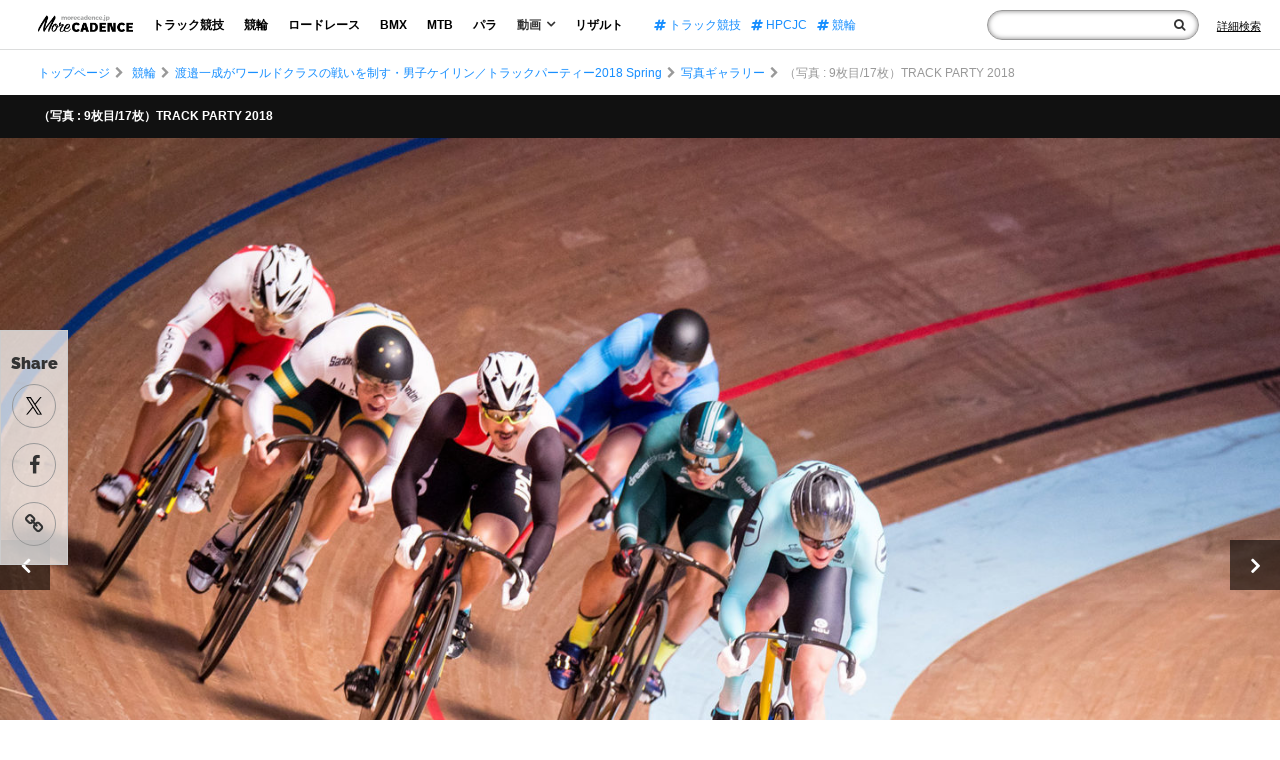

--- FILE ---
content_type: text/html; charset=UTF-8
request_url: https://morecadence.jp/keirin/12804/attachment/13284
body_size: 14037
content:
<!doctype html>
<html lang="ja">
<head>
<link rel="preconnect" href="https://www.googletagmanager.com">
<link rel="preconnect" href="https://www.google-analytics.com">
<link rel="preconnect" href="https://fonts.gstatic.com">
<link rel="preconnect" href="https://fonts.googleapis.com">
<link rel="preload" as="font" type="font/woff2" href="https://morecadence.jp/wp-content/themes/morecadence2020/assets/fonts/fontawesome-webfont.woff2?v=4.7.0" crossorigin="anonymous">

<!-- Google Tag Manager -->
<script>(function(w,d,s,l,i){w[l]=w[l]||[];w[l].push({'gtm.start':
new Date().getTime(),event:'gtm.js'});var f=d.getElementsByTagName(s)[0],
j=d.createElement(s),dl=l!='dataLayer'?'&l='+l:'';j.async=true;j.src=
'https://www.googletagmanager.com/gtm.js?id='+i+dl;f.parentNode.insertBefore(j,f);
})(window,document,'script','dataLayer','GTM-TC6D726');</script>
<meta charset="UTF-8">
<meta name="viewport" content="width=device-width, initial-scale=1">
<meta name="sitelock-site-verification" content="5219" />
<link rel="profile" href="http://gmpg.org/xfn/11">
<script type="application/ld+json">
    {
        "@context": "https://schema.org",
        "@type": "WebSite",
        "name": "サイト内検索",
        "url": "https://morecadence.jp/",
        "potentialAction": {
            "@type": "SearchAction",
            "target": "https://morecadence.jp/?s={search_term_string}",
            "query-input": "required name=search_term_string"
        }
    }
</script>
<meta name="format-detection" content="telephone=no">
    
<style>article,body,div,figure,form,h1,header,html,i,iframe,img,li,nav,p,span,ul{margin:0;padding:0;border:0;outline:0;font-size:100%;vertical-align:baseline;background:transparent;font-weight:normal;list-style-type:none}body{line-height:1}main{display:block}*,:after,:before{-webkit-box-sizing:inherit;box-sizing:inherit;border-style:solid;border-width:0}*{font-size:inherit;line-height:inherit;margin:0;padding:0}:after,:before{text-decoration:inherit;vertical-align:inherit}a{text-decoration:none}iframe,img{vertical-align:middle}button,input{background-color:transparent;color:inherit;font-family:inherit;font-style:inherit;font-weight:inherit;min-height:1.5em}nav ul{list-style:none}html{font-size:62.5%;height:100%}body{color:#333;font-family:"Hiragino Kaku Gothic Pro","ヒラギノ角ゴ Pro W3",Meiryo,"メイリオ","ＭＳ Ｐゴシック",Helvetica,Sans-Serif;font-size:1.4rem;max-height:999999px;line-height:1.6;-webkit-text-size-adjust:100%;height:100%;margin-top:50px}*{-webkit-box-sizing:border-box;box-sizing:border-box}a{color:#000;text-decoration:none}img{width:100%;height:auto}h1{font-size:28px}p{margin:15px 0}*>p:first-child{margin-top:0}*>p:last-child{margin-bottom:0}h1{color:#696969;font-weight:400;margin:30px 0}button,input{border:none;border-radius:0}.cf:after{content:"";clear:both;display:block}@media only screen and (max-width:736px){.wrapper{width:100%;overflow:hidden}}.headWrap{position:fixed;z-index:99;width:100%;top:0;height:50px;background:rgba(255,255,255,0.72);border-bottom:1px solid #dcdddd;padding:0 1.5% 0 3%}.headWrap .headBlock{max-width:none;margin:0 auto;display:-webkit-box;display:-ms-flexbox;display:flex;-webkit-box-align:center;-ms-flex-align:center;align-items:center;height:50px}.headWrap .headBlock .logo{max-width:95px;margin:-5px 44px 0 0;font-size:14px}.headWrap .headBlock .globalNav{display:-webkit-box;display:-ms-flexbox;display:flex}.headWrap .headBlock .globalNav ul{display:-webkit-box;display:-ms-flexbox;display:flex;-webkit-box-align:center;-ms-flex-align:center;align-items:center}.headWrap .headBlock .globalNav li{line-height:1;font-size:1.2rem}.headWrap .headBlock .globalNav .nav li{margin-right:14px}.headWrap .headBlock .globalNav .nav li a,.headWrap .headBlock .globalNav .nav li p{font-weight:bold;display:block;padding:4px 5px;margin:0}.headWrap .headBlock .globalNav .nav li p i{margin-left:5px;font-size:1.4rem;font-weight:bold;line-height:0.6}.headWrap .headBlock .globalNav .subMenu{display:block;position:absolute;z-index:2;text-align:center;background:#fff;margin:8px 0 0 -32px;-webkit-box-shadow:0px 0px 13px -6px rgba(0,0,0,0.6);box-shadow:0px 0px 13px -6px rgba(0,0,0,0.6);display:none}.headWrap .headBlock .globalNav .nav .subMenu li{margin-right:0}.headWrap .headBlock .globalNav .nav .subMenu li a{font-weight:bold;display:block;padding:10px 20px}.headWrap .headBlock .globalNav .tag{margin:0 0 0 26px}.headWrap .headBlock .globalNav .tag li{margin-right:12px}.headWrap .headBlock .globalNav .tag li:last-child{margin-right:0}.headWrap .headBlock .globalNav .tag li a{color:#188fff}.headWrap .headBlock .globalNav .close{display:none}.headWrap .headBlock .globalNav .sns{display:none}.headWrap .headBlock .globalNav .metaWrap{display:none}.headWrap .headBlock .form{margin:0 0 0 auto;min-width:0;max-width:none;display:-webkit-box;display:-ms-flexbox;display:flex;-webkit-box-align:center;-ms-flex-align:center;align-items:center}.headWrap .headBlock .form .inner{display:-webkit-box;display:-ms-flexbox;display:flex}.headWrap .headBlock .form form{position:relative}.headWrap .headBlock .form input{border:1px solid #999;border-radius:30px;-webkit-box-shadow:inset 0px 0px 5px 0px rgba(6,0,1,0.5);box-shadow:inset 0px 0px 5px 0px rgba(6,0,1,0.5);width:100%;padding:3px 30px 3px 10px;background:#fff}.headWrap .headBlock .form .spTrigger{display:none}.headWrap .headBlock .form .spTag{display:none}.headWrap .headBlock .form button{position:absolute;right:14px;top:0;font-size:1.2rem;display:-webkit-box;display:-ms-flexbox;display:flex;height:100%;-webkit-box-align:center;-ms-flex-align:center;align-items:center}.headWrap .formLink{margin:0 0 0 18px;line-height:1}.headWrap .formLink a{font-size:1.1rem;text-decoration:underline}.headWrap .formLink i{display:none}@media only screen and (max-width:1330px){.headWrap .headBlock .logo{margin:-5px 14px 0 0}.headWrap .headBlock .globalNav .nav li{margin-right:10px}.headWrap .headBlock .globalNav .tag{margin:0 0 0 16px}.headWrap .headBlock .globalNav .tag li{margin-right:10px}}@media only screen and (max-width:1230px){.headWrap{padding:0 1.5% 0 2%}.headWrap .headBlock .globalNav li{font-size:1.1rem}.headWrap .headBlock .globalNav .nav li{margin-right:5px}.headWrap .headBlock .globalNav .tag li{margin-right:5px}.headWrap .headBlock .globalNav .tag li:last-child{display:none}}@media only screen and (max-width:1050px){.headWrap .headBlock .globalNav .tag li:nth-child(2){display:none}}@media only screen and (max-width:950px){.headWrap .headBlock .globalNav .tag li{display:none}}@media only screen and (max-width:860px){.headWrap .headBlock .logo{max-width:90px;margin:-5px 14px 0 0}.headWrap .headBlock .globalNav li{font-size:1rem}.headWrap .headBlock .globalNav .tag{margin:0 0 0 10px}.headWrap .headBlock .form{position:relative;max-width:190px;min-width:0}}@media only screen and (max-width:736px){.headWrap{padding:0}.headWrap .menuTrigger{position:absolute;top:0;left:21px;width:23px;height:50px;margin-right:0!important;z-index:997;display:block;margin:0}.headWrap .menuTrigger span{position:absolute;left:0;right:0;margin:auto;height:3px;background:#111;width:100%}.headWrap .menuTrigger span:first-of-type{top:14px}.headWrap .menuTrigger span:nth-of-type(2){top:22px}.headWrap .menuTrigger span:nth-of-type(3){bottom:16px}.headWrap .headBlock{height:100%;display:block}.headWrap .headBlock .logo{max-width:116px;margin:0 auto;position:relative;display:-webkit-box;display:-ms-flexbox;display:flex;-webkit-box-align:center;-ms-flex-align:center;align-items:center;height:100%}.headWrap .headBlock .globalNav{-webkit-transform:translate(-100%);-ms-transform:translate(-100%);transform:translate(-100%);display:block;position:fixed;padding:0;top:0;height:100%;overflow:auto;background-image:-webkit-linear-gradient(0deg,rgb(79,95,151) 0%,rgb(108,108,108) 0%,rgb(24,143,255) 0%,rgb(16,110,199) 37%,rgb(7,77,143) 100%);z-index:998;width:100%;padding:70px 11% 20px}.headWrap .headBlock .globalNav .close{position:absolute;top:0;right:10px;width:23px;height:50px;margin-right:0!important;z-index:997;display:block;margin:0}.headWrap .globalNav .close span{position:absolute;left:0;right:0;margin:auto;height:3px;background:#fff;width:100%}.headWrap .globalNav .close span:first-of-type{top:14px;-webkit-transform:translateY(8px) rotate(-45deg);-ms-transform:translateY(8px) rotate(-45deg);transform:translateY(8px) rotate(-45deg)}.headWrap .globalNav .close span:nth-of-type(2){bottom:16px;-webkit-transform:translateY(-9px) rotate(45deg);-ms-transform:translateY(-9px) rotate(45deg);transform:translateY(-9px) rotate(45deg)}.headWrap .headBlock .globalNav ul{display:block}.headWrap .headBlock .globalNav li{line-height:1;font-size:5.3vw}.headWrap .headBlock .globalNav .nav li{margin:0 0 40px}.headWrap .headBlock .globalNav .nav li a,.headWrap .headBlock .globalNav .nav li p{padding:0;color:#fff}.headWrap .headBlock .globalNav .nav li p i{font-size:5.3vw;line-height:1}.headWrap .headBlock .globalNav .subMenu{position:relative;text-align:left;background:none;margin:20px 0 0 8%;-webkit-box-shadow:none;box-shadow:none}.headWrap .headBlock .globalNav .nav .subMenu li{margin:0 0 20px;font-size:4.5vw}.headWrap .headBlock .globalNav .nav .subMenu li a{padding:0}.headWrap .headBlock .globalNav .tag{display:none}.headWrap .headBlock .globalNav .sns{display:block}.headWrap .headBlock .globalNav .sns li{display:block;font-size:3.2vw;margin-bottom:40px}.headWrap .headBlock .globalNav .sns li i{font-size:5.3vw;vertical-align:middle;margin-right:16px}.headWrap .headBlock .globalNav .sns li a{color:#fff}.headWrap .headBlock .globalNav .metaWrap{display:block}.headWrap .headBlock .globalNav .metaWrap .logo{width:40%;max-width:100%;margin:46px auto 8px}.headWrap .headBlock .globalNav .metaWrap ul{display:-webkit-box;display:-ms-flexbox;display:flex;-webkit-box-pack:center;-ms-flex-pack:center;justify-content:center}.headWrap .headBlock .globalNav .metaWrap li a{color:#fff;font-size:2.5vw;margin:0 10px}.headWrap .headBlock .form{margin:0;display:-webkit-box;display:-ms-flexbox;display:flex;-webkit-box-pack:center;-ms-flex-pack:center;justify-content:center;-webkit-box-align:center;-ms-flex-align:center;align-items:center;position:absolute;z-index:997;top:0;right:0;max-width:100%;width:50px;height:50px}.headWrap .headBlock .form .inner{display:none}.headWrap .formLink{margin:0}.headWrap .formLink span{display:none}.headWrap .formLink i{font-size:2.4rem;display:block}.headWrap .formLink a{text-decoration:none}.headWrap .headBlock .form form{position:initial}.headWrap .headBlock .form input{display:none;border-radius:6px;-webkit-box-shadow:none;box-shadow:none;padding:12px 11% 12px 3%;width:92%;margin:0 auto}.headWrap .headBlock .form .spTrigger{display:block;position:absolute;width:50px;height:50px;right:0;top:0;margin:0}.headWrap .headBlock .form button{position:absolute;width:50px;height:50px;right:0;top:0;font-size:2.1rem;display:block}}.breadcrumbs{padding:0 3%;width:100%;overflow:hidden;position:relative}.breadcrumbs:after{content:"";position:absolute;right:0;top:0;width:40px;height:100%;background:-webkit-gradient(linear,left top,right top,from(rgba(255,255,255,0)),color-stop(50%,rgba(255,255,255,1)),to(rgba(255,255,255,1)));background:-o-linear-gradient(left,rgba(255,255,255,0) 0%,rgba(255,255,255,1) 50%,rgba(255,255,255,1) 100%);background:linear-gradient(to right,rgba(255,255,255,0) 0%,rgba(255,255,255,1) 50%,rgba(255,255,255,1) 100%);filter:progid:DXImageTransform.Microsoft.gradient(startColorstr='#00ffffff',endColorstr='#ffffff',GradientType=1)}.breadcrumbs ul{display:-webkit-inline-box;display:-ms-inline-flexbox;display:inline-flex;-ms-flex-wrap:wrap;flex-wrap:wrap;max-width:1300px;margin:0 auto;padding-top:14px}.breadcrumbs li{font-size:1.2rem;color:#999;white-space:nowrap}.breadcrumbs li:before{content:"\f054";font-family:FontAwesome;margin:0 5px}.breadcrumbs li:first-child:before{display:none}.breadcrumbs li a{color:#188fff}@media only screen and (max-width:736px){.breadcrumbs{padding:0 4%}.breadcrumbs li{font-size:2.5vw}}.mainContents{margin:0 3% 6px}@media only screen and (max-width:736px){.mainContents{margin:0 0 24px}}.mainContents.attachmentSingle{margin:12px 0 80px;background:#111}.attachmentSingle .topText{padding:12px 3%}.attachmentSingle .topText h1{max-width:1300px;margin:0 auto;font-size:1.2rem;color:#fff;font-weight:bold}.attachmentSingle .singleMainPhoto{position:relative}@media only screen and (max-width:736px){.mainContents.attachmentSingle{margin:12px 0 52px}.attachmentSingle .topText{padding:6px 4%}.attachmentSingle .topText h1{font-size:2.5vw}}.stickyArea .breadcrumbs{position:relative;margin-top:-235px}.sideSnswrap{position:sticky;top:330px;width:68px;border:1px solid #ccc;background:rgba(255,255,255,0.72);z-index:98;padding:20px 0 2px;height:235px}.sideSnswrap p{font-family:'Raleway',sans-serif;font-weight:900;font-size:1.6rem;text-align:center;margin:0;padding-bottom:8px}.sideSnswrap li{text-align:center}.sideSnswrap li a{display:-webkit-box;display:-ms-flexbox;display:flex;-webkit-box-align:center;-ms-flex-align:center;align-items:center;-webkit-box-pack:center;-ms-flex-pack:center;justify-content:center;font-size:2rem;width:44px;height:44px;border-radius:50%;color:#333;border:1px solid #999;margin:0 auto 15px}@media only screen and (max-width:736px){.stickyArea .breadcrumbs{margin-top:0}.sideSnswrap{display:none}}</style>
<link rel="stylesheet" href="https://morecadence.jp/wp-content/themes/morecadence2020/assets/css/style.min.css?202506181900">
<link rel="stylesheet" href="https://morecadence.jp/wp-content/themes/morecadence2020/assets/css/font-awesome.min.css" media="print" onload="this.media='all'">
	<style>img:is([sizes="auto" i], [sizes^="auto," i]) { contain-intrinsic-size: 3000px 1500px }</style>
	
		<!-- All in One SEO 4.7.8 - aioseo.com -->
		<title>（写真 : 9枚目/17枚）TRACK PARTY 2018 | More CADENCE - 自転車トラック競技/ロードレース/競輪ニュース</title>
	<meta name="robots" content="max-snippet:-1, max-image-preview:large, max-video-preview:-1" />
	<meta name="author" content="mochizuki"/>
	<meta name="google-site-verification" content="PFENPLrj106SwEqm41VV_7QRWmCg1cDMb7kfBtbSZbs" />
	<link rel="canonical" href="https://morecadence.jp/keirin/12804/attachment/13284" />
	<meta name="generator" content="All in One SEO (AIOSEO) 4.7.8" />
		<meta property="og:locale" content="ja_JP" />
		<meta property="og:site_name" content="More CADENCE - 自転車トラック競技/ロードレース/競輪ニュース" />
		<meta property="og:type" content="article" />
		<meta property="og:title" content="（写真 : 9枚目/17枚）TRACK PARTY 2018 | More CADENCE - 自転車トラック競技/ロードレース/競輪ニュース" />
		<meta property="og:url" content="https://morecadence.jp/keirin/12804/attachment/13284" />
		<meta property="fb:app_id" content="1349941415392279" />
		<meta property="og:image" content="https://morecadence.jp/wp-content/uploads/2018/05/5809.jpg" />
		<meta property="og:image:secure_url" content="https://morecadence.jp/wp-content/uploads/2018/05/5809.jpg" />
		<meta property="article:published_time" content="2018-05-12T15:45:33+00:00" />
		<meta property="article:modified_time" content="2018-06-22T07:15:55+00:00" />
		<meta name="twitter:card" content="summary_large_image" />
		<meta name="twitter:site" content="@MoreCadence" />
		<meta name="twitter:title" content="（写真 : 9枚目/17枚）TRACK PARTY 2018 | More CADENCE - 自転車トラック競技/ロードレース/競輪ニュース" />
		<meta name="twitter:creator" content="@MoreCadence" />
		<meta name="twitter:image" content="https://morecadence.jp/wp-content/uploads/2018/05/5809.jpg" />
		<meta name="google" content="nositelinkssearchbox" />
		<!-- All in One SEO -->

<link rel='dns-prefetch' href='//stats.wp.com' />
<link rel='preconnect' href='//c0.wp.com' />
<style id='jetpack-sharing-buttons-style-inline-css'>
.jetpack-sharing-buttons__services-list{display:flex;flex-direction:row;flex-wrap:wrap;gap:0;list-style-type:none;margin:5px;padding:0}.jetpack-sharing-buttons__services-list.has-small-icon-size{font-size:12px}.jetpack-sharing-buttons__services-list.has-normal-icon-size{font-size:16px}.jetpack-sharing-buttons__services-list.has-large-icon-size{font-size:24px}.jetpack-sharing-buttons__services-list.has-huge-icon-size{font-size:36px}@media print{.jetpack-sharing-buttons__services-list{display:none!important}}.editor-styles-wrapper .wp-block-jetpack-sharing-buttons{gap:0;padding-inline-start:0}ul.jetpack-sharing-buttons__services-list.has-background{padding:1.25em 2.375em}
</style>
<style id='global-styles-inline-css'>
:root{--wp--preset--aspect-ratio--square: 1;--wp--preset--aspect-ratio--4-3: 4/3;--wp--preset--aspect-ratio--3-4: 3/4;--wp--preset--aspect-ratio--3-2: 3/2;--wp--preset--aspect-ratio--2-3: 2/3;--wp--preset--aspect-ratio--16-9: 16/9;--wp--preset--aspect-ratio--9-16: 9/16;--wp--preset--color--black: #000000;--wp--preset--color--cyan-bluish-gray: #abb8c3;--wp--preset--color--white: #ffffff;--wp--preset--color--pale-pink: #f78da7;--wp--preset--color--vivid-red: #cf2e2e;--wp--preset--color--luminous-vivid-orange: #ff6900;--wp--preset--color--luminous-vivid-amber: #fcb900;--wp--preset--color--light-green-cyan: #7bdcb5;--wp--preset--color--vivid-green-cyan: #00d084;--wp--preset--color--pale-cyan-blue: #8ed1fc;--wp--preset--color--vivid-cyan-blue: #0693e3;--wp--preset--color--vivid-purple: #9b51e0;--wp--preset--gradient--vivid-cyan-blue-to-vivid-purple: linear-gradient(135deg,rgba(6,147,227,1) 0%,rgb(155,81,224) 100%);--wp--preset--gradient--light-green-cyan-to-vivid-green-cyan: linear-gradient(135deg,rgb(122,220,180) 0%,rgb(0,208,130) 100%);--wp--preset--gradient--luminous-vivid-amber-to-luminous-vivid-orange: linear-gradient(135deg,rgba(252,185,0,1) 0%,rgba(255,105,0,1) 100%);--wp--preset--gradient--luminous-vivid-orange-to-vivid-red: linear-gradient(135deg,rgba(255,105,0,1) 0%,rgb(207,46,46) 100%);--wp--preset--gradient--very-light-gray-to-cyan-bluish-gray: linear-gradient(135deg,rgb(238,238,238) 0%,rgb(169,184,195) 100%);--wp--preset--gradient--cool-to-warm-spectrum: linear-gradient(135deg,rgb(74,234,220) 0%,rgb(151,120,209) 20%,rgb(207,42,186) 40%,rgb(238,44,130) 60%,rgb(251,105,98) 80%,rgb(254,248,76) 100%);--wp--preset--gradient--blush-light-purple: linear-gradient(135deg,rgb(255,206,236) 0%,rgb(152,150,240) 100%);--wp--preset--gradient--blush-bordeaux: linear-gradient(135deg,rgb(254,205,165) 0%,rgb(254,45,45) 50%,rgb(107,0,62) 100%);--wp--preset--gradient--luminous-dusk: linear-gradient(135deg,rgb(255,203,112) 0%,rgb(199,81,192) 50%,rgb(65,88,208) 100%);--wp--preset--gradient--pale-ocean: linear-gradient(135deg,rgb(255,245,203) 0%,rgb(182,227,212) 50%,rgb(51,167,181) 100%);--wp--preset--gradient--electric-grass: linear-gradient(135deg,rgb(202,248,128) 0%,rgb(113,206,126) 100%);--wp--preset--gradient--midnight: linear-gradient(135deg,rgb(2,3,129) 0%,rgb(40,116,252) 100%);--wp--preset--font-size--small: 13px;--wp--preset--font-size--medium: 20px;--wp--preset--font-size--large: 36px;--wp--preset--font-size--x-large: 42px;--wp--preset--spacing--20: 0.44rem;--wp--preset--spacing--30: 0.67rem;--wp--preset--spacing--40: 1rem;--wp--preset--spacing--50: 1.5rem;--wp--preset--spacing--60: 2.25rem;--wp--preset--spacing--70: 3.38rem;--wp--preset--spacing--80: 5.06rem;--wp--preset--shadow--natural: 6px 6px 9px rgba(0, 0, 0, 0.2);--wp--preset--shadow--deep: 12px 12px 50px rgba(0, 0, 0, 0.4);--wp--preset--shadow--sharp: 6px 6px 0px rgba(0, 0, 0, 0.2);--wp--preset--shadow--outlined: 6px 6px 0px -3px rgba(255, 255, 255, 1), 6px 6px rgba(0, 0, 0, 1);--wp--preset--shadow--crisp: 6px 6px 0px rgba(0, 0, 0, 1);}:where(.is-layout-flex){gap: 0.5em;}:where(.is-layout-grid){gap: 0.5em;}body .is-layout-flex{display: flex;}.is-layout-flex{flex-wrap: wrap;align-items: center;}.is-layout-flex > :is(*, div){margin: 0;}body .is-layout-grid{display: grid;}.is-layout-grid > :is(*, div){margin: 0;}:where(.wp-block-columns.is-layout-flex){gap: 2em;}:where(.wp-block-columns.is-layout-grid){gap: 2em;}:where(.wp-block-post-template.is-layout-flex){gap: 1.25em;}:where(.wp-block-post-template.is-layout-grid){gap: 1.25em;}.has-black-color{color: var(--wp--preset--color--black) !important;}.has-cyan-bluish-gray-color{color: var(--wp--preset--color--cyan-bluish-gray) !important;}.has-white-color{color: var(--wp--preset--color--white) !important;}.has-pale-pink-color{color: var(--wp--preset--color--pale-pink) !important;}.has-vivid-red-color{color: var(--wp--preset--color--vivid-red) !important;}.has-luminous-vivid-orange-color{color: var(--wp--preset--color--luminous-vivid-orange) !important;}.has-luminous-vivid-amber-color{color: var(--wp--preset--color--luminous-vivid-amber) !important;}.has-light-green-cyan-color{color: var(--wp--preset--color--light-green-cyan) !important;}.has-vivid-green-cyan-color{color: var(--wp--preset--color--vivid-green-cyan) !important;}.has-pale-cyan-blue-color{color: var(--wp--preset--color--pale-cyan-blue) !important;}.has-vivid-cyan-blue-color{color: var(--wp--preset--color--vivid-cyan-blue) !important;}.has-vivid-purple-color{color: var(--wp--preset--color--vivid-purple) !important;}.has-black-background-color{background-color: var(--wp--preset--color--black) !important;}.has-cyan-bluish-gray-background-color{background-color: var(--wp--preset--color--cyan-bluish-gray) !important;}.has-white-background-color{background-color: var(--wp--preset--color--white) !important;}.has-pale-pink-background-color{background-color: var(--wp--preset--color--pale-pink) !important;}.has-vivid-red-background-color{background-color: var(--wp--preset--color--vivid-red) !important;}.has-luminous-vivid-orange-background-color{background-color: var(--wp--preset--color--luminous-vivid-orange) !important;}.has-luminous-vivid-amber-background-color{background-color: var(--wp--preset--color--luminous-vivid-amber) !important;}.has-light-green-cyan-background-color{background-color: var(--wp--preset--color--light-green-cyan) !important;}.has-vivid-green-cyan-background-color{background-color: var(--wp--preset--color--vivid-green-cyan) !important;}.has-pale-cyan-blue-background-color{background-color: var(--wp--preset--color--pale-cyan-blue) !important;}.has-vivid-cyan-blue-background-color{background-color: var(--wp--preset--color--vivid-cyan-blue) !important;}.has-vivid-purple-background-color{background-color: var(--wp--preset--color--vivid-purple) !important;}.has-black-border-color{border-color: var(--wp--preset--color--black) !important;}.has-cyan-bluish-gray-border-color{border-color: var(--wp--preset--color--cyan-bluish-gray) !important;}.has-white-border-color{border-color: var(--wp--preset--color--white) !important;}.has-pale-pink-border-color{border-color: var(--wp--preset--color--pale-pink) !important;}.has-vivid-red-border-color{border-color: var(--wp--preset--color--vivid-red) !important;}.has-luminous-vivid-orange-border-color{border-color: var(--wp--preset--color--luminous-vivid-orange) !important;}.has-luminous-vivid-amber-border-color{border-color: var(--wp--preset--color--luminous-vivid-amber) !important;}.has-light-green-cyan-border-color{border-color: var(--wp--preset--color--light-green-cyan) !important;}.has-vivid-green-cyan-border-color{border-color: var(--wp--preset--color--vivid-green-cyan) !important;}.has-pale-cyan-blue-border-color{border-color: var(--wp--preset--color--pale-cyan-blue) !important;}.has-vivid-cyan-blue-border-color{border-color: var(--wp--preset--color--vivid-cyan-blue) !important;}.has-vivid-purple-border-color{border-color: var(--wp--preset--color--vivid-purple) !important;}.has-vivid-cyan-blue-to-vivid-purple-gradient-background{background: var(--wp--preset--gradient--vivid-cyan-blue-to-vivid-purple) !important;}.has-light-green-cyan-to-vivid-green-cyan-gradient-background{background: var(--wp--preset--gradient--light-green-cyan-to-vivid-green-cyan) !important;}.has-luminous-vivid-amber-to-luminous-vivid-orange-gradient-background{background: var(--wp--preset--gradient--luminous-vivid-amber-to-luminous-vivid-orange) !important;}.has-luminous-vivid-orange-to-vivid-red-gradient-background{background: var(--wp--preset--gradient--luminous-vivid-orange-to-vivid-red) !important;}.has-very-light-gray-to-cyan-bluish-gray-gradient-background{background: var(--wp--preset--gradient--very-light-gray-to-cyan-bluish-gray) !important;}.has-cool-to-warm-spectrum-gradient-background{background: var(--wp--preset--gradient--cool-to-warm-spectrum) !important;}.has-blush-light-purple-gradient-background{background: var(--wp--preset--gradient--blush-light-purple) !important;}.has-blush-bordeaux-gradient-background{background: var(--wp--preset--gradient--blush-bordeaux) !important;}.has-luminous-dusk-gradient-background{background: var(--wp--preset--gradient--luminous-dusk) !important;}.has-pale-ocean-gradient-background{background: var(--wp--preset--gradient--pale-ocean) !important;}.has-electric-grass-gradient-background{background: var(--wp--preset--gradient--electric-grass) !important;}.has-midnight-gradient-background{background: var(--wp--preset--gradient--midnight) !important;}.has-small-font-size{font-size: var(--wp--preset--font-size--small) !important;}.has-medium-font-size{font-size: var(--wp--preset--font-size--medium) !important;}.has-large-font-size{font-size: var(--wp--preset--font-size--large) !important;}.has-x-large-font-size{font-size: var(--wp--preset--font-size--x-large) !important;}
:where(.wp-block-post-template.is-layout-flex){gap: 1.25em;}:where(.wp-block-post-template.is-layout-grid){gap: 1.25em;}
:where(.wp-block-columns.is-layout-flex){gap: 2em;}:where(.wp-block-columns.is-layout-grid){gap: 2em;}
:root :where(.wp-block-pullquote){font-size: 1.5em;line-height: 1.6;}
</style>
<link rel="https://api.w.org/" href="https://morecadence.jp/wp-json/" /><link rel="alternate" title="JSON" type="application/json" href="https://morecadence.jp/wp-json/wp/v2/media/13284" /><link rel="alternate" title="oEmbed (JSON)" type="application/json+oembed" href="https://morecadence.jp/wp-json/oembed/1.0/embed?url=https%3A%2F%2Fmorecadence.jp%2Fkeirin%2F12804%2Fattachment%2F13284" />
<link rel="alternate" title="oEmbed (XML)" type="text/xml+oembed" href="https://morecadence.jp/wp-json/oembed/1.0/embed?url=https%3A%2F%2Fmorecadence.jp%2Fkeirin%2F12804%2Fattachment%2F13284&#038;format=xml" />
	<style>img#wpstats{display:none}</style>
		<!-- この URL で利用できる AMP HTML バージョンはありません。 --><link rel="icon" href="https://morecadence.jp/wp-content/uploads/2017/09/morecadence-150x150.gif" sizes="32x32" />
<link rel="icon" href="https://morecadence.jp/wp-content/uploads/2017/09/morecadence-200x200.gif" sizes="192x192" />
<link rel="apple-touch-icon" href="https://morecadence.jp/wp-content/uploads/2017/09/morecadence-200x200.gif" />
<meta name="msapplication-TileImage" content="https://morecadence.jp/wp-content/uploads/2017/09/morecadence-300x300.gif" />
</head>
<body class="attachment attachment-template-default single single-attachment postid-13284 attachmentid-13284 attachment-jpeg">
    <!-- Google Tag Manager (noscript) -->
<noscript><iframe src="https://www.googletagmanager.com/ns.html?id=GTM-TC6D726"
height="0" width="0" style="display:none;visibility:hidden"></iframe></noscript>
<!-- End Google Tag Manager (noscript) -->
    <!-- Header -->
    <header class="headWrap NewLib">
        <div class="headBlock">
            <p id="menuTrigger" class="menuTrigger"><span></span><span></span><span></span></p>
            <div class="logo">                <a href="https://morecadence.jp">
                    <img width="348" height="62"  decoding="async" src="https://morecadence.jp/wp-content/themes/morecadence2020/assets/images/2020/logo.png" alt="競輪/KEIRIN/ロードレースのメディア-More CADENCE">
                </a>
            </div>            <nav id="globalNav" class="globalNav">
                <p class="close"><span></span><span></span></p>
                <ul class="nav">
                    <li><a href="https://morecadence.jp/category/track">トラック競技</a></li>
                    <li><a href="https://morecadence.jp/category/keirin">競輪</a></li>
                    <li><a href="https://morecadence.jp/category/roadrace">ロードレース</a></li>
                    <li><a href="https://morecadence.jp/category/bmx">BMX</a></li>
                    <li><a href="https://morecadence.jp/category/mtb">MTB</a></li>
                    <li><a href="https://morecadence.jp/category/paracycling">パラ</a></li>
                    <li class="havMenu">
                        <p>動画<i class="fa fa-angle-down"></i></p>
                        <ul class="subMenu">
                            <li><a href="https://morecadence.jp/category/movie">全てを見る</a></li>
                            <li><a href="https://morecadence.jp/category/movie/rule-movie">ルール</a></li>
                            <li><a href="https://morecadence.jp/category/movie/race">レース</a></li>
                            <li><a href="https://morecadence.jp/category/movie/entertainment">エンタメ</a></li>
                        </ul>
                    </li>
                    <li><a href="https://morecadence.jp/result">リザルト</a></li>
                </ul>
                                <ul class="tag">
                                            <li><a href="https://morecadence.jp/tag/%e3%83%88%e3%83%a9%e3%83%83%e3%82%af%e7%ab%b6%e6%8a%80">
                            <i class="fa fa-hashtag"></i>
                            トラック競技                        </a></li>
                                            <li><a href="https://morecadence.jp/tag/hpcjc">
                            <i class="fa fa-hashtag"></i>
                            HPCJC                        </a></li>
                                            <li><a href="https://morecadence.jp/tag/%e7%ab%b6%e8%bc%aa">
                            <i class="fa fa-hashtag"></i>
                            競輪                        </a></li>
                                    </ul>
                                <ul class="sns">
                    <li><a href="https://twitter.com/morecadence" target="_blank" rel="noopener"><img width="1200" height="1227"  decoding="async" src="https://morecadence.jp/wp-content/themes/morecadence2020/assets/images/x-logo-w.svg" alt="twitter">Twitter</a></li>
                    <li><a href="https://www.youtube.com/channel/UCoayQdW5P_YDaKe2ldq6wDA" target="_blank" rel="noopener"><i class="fa fa-youtube-play"></i>YouTube</a></li>
                    <li><a href="https://www.facebook.com/morecadence/" target="_blank" rel="noopener"><i class="fa fa-facebook"></i>Facebook</a></li>
                    <li><a href="https://www.instagram.com/morecadencejp/" target="_blank" rel="noopener"><i class="fa fa-instagram"></i>Instagram</a></li>
                </ul>
                <div class="metaWrap">
                    <div class="logo">
                        <a href="https://morecadence.jp">
                            <img width="348" height="62" decoding="async" loading="lazy" src="https://morecadence.jp/wp-content/themes/morecadence2020/assets/images/2020/logo-w.png" alt="競輪/KEIRIN/ロードレースのメディア-More CADENCE">
                        </a>
                    </div>
                    <ul>
                        <li><a href="https://morecadence.jp/photo">写真素材の提供について</a></li>
                        <li><a href="https://morecadence.jp/recruit">採用情報</a></li>
                    </ul>
                </div>
            </nav>
            <div class="form">
                <div class="inner">
                    <form id="searchform" action="https://morecadence.jp">
                        <input type="text" name="s" id="text">
                        <button type="submit" value="検索" class="submitBtn" tabindex="0" aria-label="検索"><i class="fa fa-search"></i></button>
                        <p class="spTrigger"></p>
                    </form>
                    <div class="spTag">
                        <p>注目のタグ</p>
                                                <ul class="tag">
                                                            <li><a href="https://morecadence.jp/tag/%e3%83%88%e3%83%a9%e3%83%83%e3%82%af%e7%ab%b6%e6%8a%80">
                                    <i class="fa fa-hashtag"></i>
                                    トラック競技                                </a></li>
                                                            <li><a href="https://morecadence.jp/tag/hpcjc">
                                    <i class="fa fa-hashtag"></i>
                                    HPCJC                                </a></li>
                                                            <li><a href="https://morecadence.jp/tag/%e7%ab%b6%e8%bc%aa">
                                    <i class="fa fa-hashtag"></i>
                                    競輪                                </a></li>
                                                    </ul>
                                            </div>
                    <p class="close"><span></span><span></span></p>
                </div>
                <p class="formLink"><a href="https://morecadence.jp/search" aria-label="Search"><span>詳細検索</span><i class="fa fa-search"></i></a></p>
            </div>
        </div>
    </header>

    <!-- //Header -->

<div id="wrapper" class="wrapper">

<!-- Main Content Wrap -->
<div id="mainContentWrap" class="mainContentWrap">

<!-- Wrapper Contents -->
<div class="wrapperContents">

<div class="stickyArea">
    <div class="sideSnswrap">
        <p>Share</p>
        <ul>
            <li>
                <a
                    class="twitter"
                    rel="noopener noreferrer"
                    href="http://twitter.com/intent/tweet?text=%EF%BC%88%E5%86%99%E7%9C%9F+%3A+9%E6%9E%9A%E7%9B%AE%2F17%E6%9E%9A%EF%BC%89TRACK+PARTY+2018&#038;url=https%3A%2F%2Fmorecadence.jp%2Fkeirin%2F12804%2Fattachment%2F13284"
                    target="_blank"
                    onclick="javascript:window.open(this.href, \'\', \'width=700,height=500,resizable=yes,menubar=no,toolbar=no,location=no,status=no,scrollbars=yes\');return false;">
                    <img width="1200" height="1227"  decoding="async" src="https://morecadence.jp/wp-content/themes/morecadence2020/assets/images/x-logo.svg" alt="twitter">
                </a>
            </li>
            <li>
                <a
                    class="facebook"
                    rel="noopener noreferrer"
                    href="http://www.facebook.com/share.php?u=https%3A%2F%2Fmorecadence.jp%2Fkeirin%2F12804%2Fattachment%2F13284&#038;t=%EF%BC%88%E5%86%99%E7%9C%9F+%3A+9%E6%9E%9A%E7%9B%AE%2F17%E6%9E%9A%EF%BC%89TRACK+PARTY+2018"
                    target="_blank"
                    onclick="javascript:window.open(this.href, \'\', \'width=700,height=500,resizable=yes,menubar=no,toolbar=no,location=no,status=no,scrollbars=yes\');return false;">
                    <i class="fa fa-facebook" aria-hidden="true"></i>
                </a>
            </li>
            <li class="link" onclick="copy();">
                <a href="javascript:void(0);">
                    <i class="fa fa-link"></i>
                </a>
            </li>
        </ul>
    </div>
    <nav class="breadcrumbs">
        <ul>
            <li><a href="https://morecadence.jp">トップページ</a></li>
                                                <li>
                        <a href="https://morecadence.jp/category/keirin">
                            競輪                        </a>
                    </li>
                                                        <li><a href="https://morecadence.jp/keirin/12804">渡邉一成がワールドクラスの戦いを制す・男子ケイリン／トラックパーティー2018 Spring</a></li>
                <li><a href="https://morecadence.jp/keirin/12804/attachment/">写真ギャラリー</a></li>
                        <li>（写真 : 9枚目/17枚）TRACK PARTY 2018</li>
        </ul>
    </nav>

    <!-- Main Contents -->
    <main class="mainContents attachmentSingle cf">
        <article>
            <header class="innerHead"><div class="topText">
                <h1>（写真 : 9枚目/17枚）TRACK PARTY 2018</h1>
            </div></header>

            <div class="singleMainPhoto">
                <figure><img width="1960" height="1306" src="https://morecadence.jp/wp-content/uploads/2018/05/5809.jpg" class="attachment-full size-full" alt="男子エリート ケイリン（ランダム）" decoding="async" loading="eager" srcset="https://morecadence.jp/wp-content/uploads/2018/05/5809.jpg 1960w, https://morecadence.jp/wp-content/uploads/2018/05/5809-300x200.jpg 300w, https://morecadence.jp/wp-content/uploads/2018/05/5809-768x512.jpg 768w, https://morecadence.jp/wp-content/uploads/2018/05/5809-1024x682.jpg 1024w, https://morecadence.jp/wp-content/uploads/2018/05/5809-1440x960.jpg 1440w, https://morecadence.jp/wp-content/uploads/2018/05/5809-750x500.jpg 750w, https://morecadence.jp/wp-content/uploads/2018/05/5809-1100x732.jpg 1100w, https://morecadence.jp/wp-content/uploads/2018/05/5809-690x459.jpg 690w, https://morecadence.jp/wp-content/uploads/2018/05/5809-770x512.jpg 770w, https://morecadence.jp/wp-content/uploads/2018/05/5809-385x256.jpg 385w" sizes="auto, (max-width: 1960px) 100vw, 1960px" /></figure>
                                    <div class="arrowIcon left">
                        <a href="https://morecadence.jp/keirin/12804/attachment/13283">
                            <i class="fa fa-angle-left"></i>
                        </a>
                    </div>
                                                    <div class="arrowIcon right">
                        <a href="https://morecadence.jp/keirin/12804/attachment/13285">
                            <i class="fa fa-angle-right"></i>
                        </a>
                    </div>
                            </div>

            <div class="attachmentDetails">
                <ul class="mainSnswrap topSns cf">
                    <li>
                        <a
                            class="twitter"
                            rel="noopener noreferrer"
                            href="http://twitter.com/intent/tweet?text=%EF%BC%88%E5%86%99%E7%9C%9F+%3A+9%E6%9E%9A%E7%9B%AE%2F17%E6%9E%9A%EF%BC%89TRACK+PARTY+2018&#038;url=https%3A%2F%2Fmorecadence.jp%2Fkeirin%2F12804%2Fattachment%2F13284"
                            target="_blank"
                            onclick="javascript:window.open(this.href, \'\', \'width=700,height=500,resizable=yes,menubar=no,toolbar=no,location=no,status=no,scrollbars=yes\');return false;">
                            <img width="1200" height="1227"  decoding="async" src="https://morecadence.jp/wp-content/themes/morecadence2020/assets/images/x-logo-w.svg" alt="twitter">
                        </a>
                    </li>
                    <li>
                        <a
                            class="facebook"
                            rel="noopener noreferrer"
                            href="http://www.facebook.com/share.php?u=https%3A%2F%2Fmorecadence.jp%2Fkeirin%2F12804%2Fattachment%2F13284&#038;t=%EF%BC%88%E5%86%99%E7%9C%9F+%3A+9%E6%9E%9A%E7%9B%AE%2F17%E6%9E%9A%EF%BC%89TRACK+PARTY+2018"
                            target="_blank"
                            onclick="javascript:window.open(this.href, \'\', \'width=700,height=500,resizable=yes,menubar=no,toolbar=no,location=no,status=no,scrollbars=yes\');return false;">
                            <i class="fa fa-facebook" aria-hidden="true"></i>
                        </a>
                    </li>
                    <li class="link" onclick="copy();">
                        <a href="javascript:void(0);">
                            <i class="fa fa-link"></i>
                        </a>
                    </li>
                </ul>

                <p class="captionText"></p>
                                <p class="captionText">（写真 : 9枚目/17枚）『渡邉一成がワールドクラスの戦いを制す・男子ケイリン／トラックパーティー2018 Spring』で使用されている写真。</p>
                                <p class="caution">画像の無断転載・使用は禁止します。写真提供については『<a href="https://morecadence.jp/photo/">写真素材の使用について</a>』のページをご覧ください。</p>
                                    <section class="relation">
                        <h2>関連する写真</h2>
                        <ul>
                                                            <li>
                                    <a href="https://morecadence.jp/keirin/12804/attachment/13250">
                                        <img width="1960" height="1306" src="https://morecadence.jp/wp-content/uploads/2018/05/3139.jpg" class="attachment-full size-full" alt="男子ケイリン" decoding="async" loading="eager" srcset="https://morecadence.jp/wp-content/uploads/2018/05/3139.jpg 1960w, https://morecadence.jp/wp-content/uploads/2018/05/3139-300x200.jpg 300w, https://morecadence.jp/wp-content/uploads/2018/05/3139-768x512.jpg 768w, https://morecadence.jp/wp-content/uploads/2018/05/3139-1024x682.jpg 1024w, https://morecadence.jp/wp-content/uploads/2018/05/3139-1440x960.jpg 1440w, https://morecadence.jp/wp-content/uploads/2018/05/3139-750x500.jpg 750w, https://morecadence.jp/wp-content/uploads/2018/05/3139-1100x732.jpg 1100w, https://morecadence.jp/wp-content/uploads/2018/05/3139-690x459.jpg 690w, https://morecadence.jp/wp-content/uploads/2018/05/3139-770x512.jpg 770w, https://morecadence.jp/wp-content/uploads/2018/05/3139-385x256.jpg 385w" sizes="auto, (max-width: 1960px) 100vw, 1960px" />                                    </a>
                                </li>
                                                            <li>
                                    <a href="https://morecadence.jp/keirin/12804/attachment/13251">
                                        <img width="1960" height="1306" src="https://morecadence.jp/wp-content/uploads/2018/05/3147.jpg" class="attachment-full size-full" alt="男子ケイリン" decoding="async" loading="eager" srcset="https://morecadence.jp/wp-content/uploads/2018/05/3147.jpg 1960w, https://morecadence.jp/wp-content/uploads/2018/05/3147-300x200.jpg 300w, https://morecadence.jp/wp-content/uploads/2018/05/3147-768x512.jpg 768w, https://morecadence.jp/wp-content/uploads/2018/05/3147-1024x682.jpg 1024w, https://morecadence.jp/wp-content/uploads/2018/05/3147-1440x960.jpg 1440w, https://morecadence.jp/wp-content/uploads/2018/05/3147-750x500.jpg 750w, https://morecadence.jp/wp-content/uploads/2018/05/3147-1100x732.jpg 1100w, https://morecadence.jp/wp-content/uploads/2018/05/3147-690x459.jpg 690w, https://morecadence.jp/wp-content/uploads/2018/05/3147-770x512.jpg 770w, https://morecadence.jp/wp-content/uploads/2018/05/3147-385x256.jpg 385w" sizes="auto, (max-width: 1960px) 100vw, 1960px" />                                    </a>
                                </li>
                                                            <li>
                                    <a href="https://morecadence.jp/keirin/12804/attachment/13252">
                                        <img width="1440" height="960" src="https://morecadence.jp/wp-content/uploads/2018/05/3271-e1532943226245.jpg" class="attachment-full size-full" alt="男子エリートケイリン　TRACK PARTY 2018 in spring" decoding="async" loading="eager" />                                    </a>
                                </li>
                                                            <li>
                                    <a href="https://morecadence.jp/keirin/12804/attachment/13253">
                                        <img width="1960" height="1306" src="https://morecadence.jp/wp-content/uploads/2018/05/3294.jpg" class="attachment-full size-full" alt="男子ケイリン" decoding="async" loading="eager" srcset="https://morecadence.jp/wp-content/uploads/2018/05/3294.jpg 1960w, https://morecadence.jp/wp-content/uploads/2018/05/3294-300x200.jpg 300w, https://morecadence.jp/wp-content/uploads/2018/05/3294-768x512.jpg 768w, https://morecadence.jp/wp-content/uploads/2018/05/3294-1024x682.jpg 1024w, https://morecadence.jp/wp-content/uploads/2018/05/3294-1440x960.jpg 1440w, https://morecadence.jp/wp-content/uploads/2018/05/3294-750x500.jpg 750w, https://morecadence.jp/wp-content/uploads/2018/05/3294-1100x732.jpg 1100w, https://morecadence.jp/wp-content/uploads/2018/05/3294-690x459.jpg 690w, https://morecadence.jp/wp-content/uploads/2018/05/3294-770x512.jpg 770w, https://morecadence.jp/wp-content/uploads/2018/05/3294-385x256.jpg 385w" sizes="auto, (max-width: 1960px) 100vw, 1960px" />                                    </a>
                                </li>
                                                    </ul>
                                                    <p class="readMore"><a href="https://morecadence.jp/keirin/12804/attachment/">もっと見る</a></p>
                                            </section>
                                            <div class="returnBtn">
                            <a href="https://morecadence.jp/keirin/12804">この写真の記事へ戻る</a>
                        </div>
                                                </div>
        </article>
    </main>
</div>

<div class="mainContents"><div class="mainBox">
    <section class="pickup">
        <h2 class="cornerTitle">Pick Up</h2>
        <div class="mainBoxContents">
                            <article>
                    <div class="img">
                        <a href="https://morecadence.jp/keirin/226882">
                            <img width="1960" height="1307" src="https://morecadence.jp/wp-content/uploads/2025/12/089-20251230-ST100611.jpg" class="attachment-full size-full wp-post-image" alt="郡司浩平, KEIRINグランプリ2025, 平塚競輪場" decoding="async" loading="lazy" srcset="https://morecadence.jp/wp-content/uploads/2025/12/089-20251230-ST100611.jpg 1960w, https://morecadence.jp/wp-content/uploads/2025/12/089-20251230-ST100611-300x200.jpg 300w, https://morecadence.jp/wp-content/uploads/2025/12/089-20251230-ST100611-1024x683.jpg 1024w, https://morecadence.jp/wp-content/uploads/2025/12/089-20251230-ST100611-768x512.jpg 768w, https://morecadence.jp/wp-content/uploads/2025/12/089-20251230-ST100611-1536x1024.jpg 1536w, https://morecadence.jp/wp-content/uploads/2025/12/089-20251230-ST100611-690x459.jpg 690w, https://morecadence.jp/wp-content/uploads/2025/12/089-20251230-ST100611-770x512.jpg 770w" sizes="auto, (max-width: 1960px) 100vw, 1960px" />                        </a>
                    </div>
                    <h2>
                      <a href="https://morecadence.jp/keirin/226882">
                          競輪界の最高峰、2026年「S級S班」はこの9人 ！『KEIRINグランプリ2025』出場選手                      </a>
                    </h2>
                </article>
                            <article>
                    <div class="img">
                        <a href="https://morecadence.jp/track/227901">
                            <img width="1960" height="1306" src="https://morecadence.jp/wp-content/uploads/2025/12/obara-20251222.png" class="attachment-full size-full wp-post-image" alt="小原佑太" decoding="async" loading="lazy" srcset="https://morecadence.jp/wp-content/uploads/2025/12/obara-20251222.png 1960w, https://morecadence.jp/wp-content/uploads/2025/12/obara-20251222-300x200.png 300w, https://morecadence.jp/wp-content/uploads/2025/12/obara-20251222-1024x682.png 1024w, https://morecadence.jp/wp-content/uploads/2025/12/obara-20251222-768x512.png 768w, https://morecadence.jp/wp-content/uploads/2025/12/obara-20251222-1536x1023.png 1536w, https://morecadence.jp/wp-content/uploads/2025/12/obara-20251222-690x459.png 690w, https://morecadence.jp/wp-content/uploads/2025/12/obara-20251222-770x512.png 770w" sizes="auto, (max-width: 1960px) 100vw, 1960px" />                        </a>
                    </div>
                    <h2>
                      <a href="https://morecadence.jp/track/227901">
                          【引退インタビュー】「未練はある。それでも…」小原佑太が競技引退を決断                      </a>
                    </h2>
                </article>
                            <article>
                    <div class="img">
                        <a href="https://morecadence.jp/track/227911">
                            <img width="1960" height="1306" src="https://morecadence.jp/wp-content/uploads/2025/12/kento-20251222.png" class="attachment-full size-full wp-post-image" alt="" decoding="async" loading="lazy" srcset="https://morecadence.jp/wp-content/uploads/2025/12/kento-20251222.png 1960w, https://morecadence.jp/wp-content/uploads/2025/12/kento-20251222-300x200.png 300w, https://morecadence.jp/wp-content/uploads/2025/12/kento-20251222-1024x682.png 1024w, https://morecadence.jp/wp-content/uploads/2025/12/kento-20251222-768x512.png 768w, https://morecadence.jp/wp-content/uploads/2025/12/kento-20251222-1536x1023.png 1536w, https://morecadence.jp/wp-content/uploads/2025/12/kento-20251222-690x459.png 690w, https://morecadence.jp/wp-content/uploads/2025/12/kento-20251222-770x512.png 770w" sizes="auto, (max-width: 1960px) 100vw, 1960px" />                        </a>
                    </div>
                    <h2>
                      <a href="https://morecadence.jp/track/227911">
                          【引退インタビュー】山﨑賢人の「完璧な伏線回収」涙の初出場からアルカンシェルに至るまで                      </a>
                    </h2>
                </article>
                            <article>
                    <div class="img">
                        <a href="https://morecadence.jp/track/223494">
                            <img width="1960" height="1307" src="https://morecadence.jp/wp-content/uploads/2025/10/080-20251026-ST200845.jpg" class="attachment-full size-full wp-post-image" alt="佐藤水菜, SATO MINA,女子ケイリン, WOMEN&#039;S KEIRIN,2025世界選手権トラック サンティアゴ, 2025 UCI CYCLING WORLD CHAMPIONSHIPS TRACK" decoding="async" loading="lazy" srcset="https://morecadence.jp/wp-content/uploads/2025/10/080-20251026-ST200845.jpg 1960w, https://morecadence.jp/wp-content/uploads/2025/10/080-20251026-ST200845-300x200.jpg 300w, https://morecadence.jp/wp-content/uploads/2025/10/080-20251026-ST200845-1024x683.jpg 1024w, https://morecadence.jp/wp-content/uploads/2025/10/080-20251026-ST200845-768x512.jpg 768w, https://morecadence.jp/wp-content/uploads/2025/10/080-20251026-ST200845-1536x1024.jpg 1536w, https://morecadence.jp/wp-content/uploads/2025/10/080-20251026-ST200845-690x459.jpg 690w, https://morecadence.jp/wp-content/uploads/2025/10/080-20251026-ST200845-770x512.jpg 770w" sizes="auto, (max-width: 1960px) 100vw, 1960px" />                        </a>
                    </div>
                    <h2>
                      <a href="https://morecadence.jp/track/223494">
                          【2025世界選手権トラック】金メダル 佐藤水菜が世界の頂点 女子ケイリン                      </a>
                    </h2>
                </article>
                    </div>
    </section>

    <div id="_popIn_recommend"></div>
    <script>
        (function() {
            var pa = document.createElement('script'); pa.type = 'text/javascript'; pa.charset = "utf-8"; pa.async = true;
            pa.src = window.location.protocol + "//api.popin.cc/searchbox/morecadence.js";
            var s = document.getElementsByTagName('script')[0]; s.parentNode.insertBefore(pa, s);
        })();
    </script>
</div></div>

<script>
function copy()
{
    var input = document.createElement('input');
    input.setAttribute('id', 'copyinput');
    document.body.appendChild(input);
    input.value = "https://morecadence.jp/keirin/12804/attachment/13284";
    input.select();
    document.execCommand('copy');
    document.body.removeChild(input);
    alert('リンクをコピーしました。');
}
</script>
<script type="application/ld+json">
{
"@context": "https://schema.org",
"name": "パンくずリスト",
"@type": "BreadcrumbList",
    "itemListElement": [
        {
            "@type": "ListItem",
            "position": 1,
            "item": "https://morecadence.jp",
            "name": "More CADENCE"
        },
                                            {
                    "@type": "ListItem",
                    "position": 2,
                    "item": "https://morecadence.jp/category/keirin",
                    "name": "競輪"
                },
                                    {
            "@type": "ListItem",
            "position": 3,
            "item": "https://morecadence.jp/keirin/12804",
            "name": "渡邉一成がワールドクラスの戦いを制す・男子ケイリン／トラックパーティー2018 Spring"
        },
        {
            "@type": "ListItem",
            "position": 4,
            "item": "https://morecadence.jp/keirin/12804/attachment/",
            "name": "写真ギャラリー"
        },
                {
            "@type": "ListItem",
            "position": 5,
            "item": "https://morecadence.jp/keirin/12804/attachment/13284",
            "name": "（写真 : 9枚目/17枚）TRACK PARTY 2018"
        }
    ]
}
</script>
</div>
<!-- //Wrapper Contents -->

</div>
<!-- //Main Content Wrap -->

</div>
<!-- Wrapper -->
<aside class="footBanner">
    <style>
    .footBanner li:nth-child(6),
    .footBanner li:nth-child(7) {
        border: 0.5px solid #aaa;
    }
</style>
<aside class="footBanner">
    <ul>
        <li><a href="http://keirin.jp/" target="_blank" rel="noopener" id="keirinJpBanner">
            <figure>
                <picture>
                    <source
                        width="600"
                        height="200"
                        type="image/webp"
                        srcset="https://morecadence.jp/wp-content/themes/morecadence2020/assets/images/banner01.webp">
                    <source
                        width="600"
                        height="200"
                        srcset="https://morecadence.jp/wp-content/themes/morecadence2020/assets/images/banner01.jpg">
                    <img
                        loading="lazy"
                        decoding="async"
                        width="600"
                        height="200"
                        src="https://morecadence.jp/wp-content/themes/morecadence2020/assets/images/banner01.jpg"
                        alt="keirin.jp">
                </picture>
            </figure>
        </a></li>
        <li><a href="https://keirin-marche.jp/girlskeirin/" target="_blank" rel="noopener" id="marcheGirlsKeirinBanner">
            <figure>
                <picture>
                    <source
                        width="600"
                        height="200"
                        type="image/webp"
                        srcset="https://morecadence.jp/wp-content/themes/morecadence2020/assets/images/banner02.webp">
                    <source
                        width="600"
                        height="200"
                        srcset="https://morecadence.jp/wp-content/themes/morecadence2020/assets/images/banner02.jpg">
                    <img
                        loading="lazy"
                        decoding="async"
                        width="600"
                        height="200"
                        src="https://morecadence.jp/wp-content/themes/morecadence2020/assets/images/banner02.jpg"
                        alt="ガールズケイリン">
                </picture>
            </figure>
        </a></li>
        <li><a href="https://keirin-marche.jp/" target="_blank" rel="noopener" id="marcheBanner">
            <figure>
                <picture>
                    <source
                        width="600"
                        height="200"
                        type="image/webp"
                        srcset="https://morecadence.jp/wp-content/themes/morecadence2020/assets/images/banner03.webp">
                    <source
                        width="600"
                        height="200"
                        srcset="https://morecadence.jp/wp-content/themes/morecadence2020/assets/images/banner03.jpg">
                    <img
                        loading="lazy"
                        decoding="async"
                        width="600"
                        height="200"
                        src="https://morecadence.jp/wp-content/themes/morecadence2020/assets/images/banner03.jpg"
                        alt="けいりんマルシェ">
                </picture>
            </figure>
        </a></li>

        <li><a href="https://www.jka-cycle.jp/" target="_blank" rel="noopener" id="jkaCycleBanner">
            <figure>
                <picture>
                    <source
                        width="600"
                        height="200"
                        type="image/webp"
                        srcset="https://morecadence.jp/wp-content/themes/morecadence2020/assets/images/banner05.webp">
                    <source
                        width="600"
                        height="200"
                        srcset="https://morecadence.jp/wp-content/themes/morecadence2020/assets/images/banner05.jpg">
                    <img
                        loading="lazy"
                        decoding="async"
                        width="600"
                        height="200"
                        src="https://morecadence.jp/wp-content/themes/morecadence2020/assets/images/banner05.jpg"
                        alt="JKAとオートレースの補助事業">
                </picture>
            </figure>
        </a></li>
        <li><a href="https://morecadence.jp/makeithappen2024/" target="_blank" rel="noopener" id="mih2024Banner">
            <figure>
                <picture>
                    <source
                        width="600"
                        height="200"
                        type="image/webp"
                        srcset="https://morecadence.jp/wp-content/themes/morecadence2020/assets/images/banner07.webp">
                    <source
                        width="600"
                        height="200"
                        srcset="https://morecadence.jp/wp-content/themes/morecadence2020/assets/images/banner07.jpg">
                    <img
                        loading="lazy"
                        decoding="async"
                        width="600"
                        height="200"
                        src="https://morecadence.jp/wp-content/themes/morecadence2020/assets/images/banner07.jpg"
                        alt="MAKE it HAPPEN 2024">
                </picture>
            </figure>
        </a></li>
        <li><a href="https://keirin-web.com/" target="_blank" rel="noopener" id="keirinWebBanner">
            <figure>
                <picture>
                    <source
                        width="600"
                        height="200"
                        type="image/webp"
                        srcset="https://morecadence.jp/wp-content/themes/morecadence2020/assets/images/banner09.webp">
                    <source
                        width="600"
                        height="200"
                        srcset="https://morecadence.jp/wp-content/themes/morecadence2020/assets/images/banner09.jpg">
                    <img
                        loading="lazy"
                        decoding="async"
                        width="600"
                        height="200"
                        src="https://morecadence.jp/wp-content/themes/morecadence2020/assets/images/banner09.jpg"
                        alt="月刊競輪WEB">
                </picture>
            </figure>
        </a></li>
        <li><a href="https://keirin-rookies.jp/" target="_blank" rel="noopener" id="keirinRookiesBanner">
            <figure>
                <picture>
                    <source
                        width="600"
                        height="200"
                        type="image/webp"
                        srcset="https://morecadence.jp/wp-content/themes/morecadence2020/assets/images/banner08.webp">
                    <source
                        width="600"
                        height="200"
                        srcset="https://morecadence.jp/wp-content/themes/morecadence2020/assets/images/banner08.jpg">
                    <img
                        loading="lazy"
                        decoding="async"
                        width="600"
                        height="200"
                        src="https://morecadence.jp/wp-content/themes/morecadence2020/assets/images/banner08.jpg"
                        alt="KEIRIN ROOKIES.JP">
                </picture>
            </figure>
        </a></li>
        <li><a href="https://recruit.keirin-autorace.or.jp/" target="_blank" rel="noopener" id="jkaRecruitBanner">
            <figure>
                <picture>
                    <source
                        width="600"
                        height="200"
                        type="image/webp"
                        srcset="https://morecadence.jp/wp-content/themes/morecadence2020/assets/images/banner10.webp">
                    <source
                        width="600"
                        height="200"
                        srcset="https://morecadence.jp/wp-content/themes/morecadence2020/assets/images/banner10.jpg">
                    <img
                        loading="lazy"
                        decoding="async"
                        width="600"
                        height="200"
                        src="https://morecadence.jp/wp-content/themes/morecadence2020/assets/images/banner10.jpg"
                        alt="JKA採用情報サイト">
                </picture>
            </figure>
        </a></li>
    </ul>
</aside>
</aside>

<footer class="footer NewLib">
    <section class="footerMeta">
        <div class="footLogo">
            <a href="https://morecadence.jp">
                <img
                    loading="lazy"
                    decoding="async"
                    width="286"
                    height="244"
                    src="https://morecadence.jp/wp-content/themes/morecadence2020/assets/images/2020/footlogo.svg"
                    alt="競輪/KEIRIN/ロードレースのメディア-More CADENCE">
            </a>
        </div>
        <div class="footMeta">
            <ul>
                <li><a href="https://morecadence.jp/photo">写真素材の提供について</a></li>
                <li><a href="https://morecadence.jp/recruit">採用情報</a></li>
            </ul>
            <p class="fb">///// Contact Us? please send in <a href="https://www.facebook.com/morecadence/" target="_blank" rel="noopener">Facebook Message</a></p>
            <p class="copyright">Copyright&copy; JKA.All Rights Reserved.</p>
        </div>
    </section>
    <section class="footjkaLogo">
        <div class="jkaLogo">
            <a href="https://www.keirin-autorace.or.jp/" rel="noopener" target="_blank">
                <figure>
                    <picture>
                        <source
                            width="750"
                            height="137"
                            type="image/webp"
                            srcset="https://morecadence.jp/wp-content/themes/morecadence2020/assets/images/jkalogo.webp">
                        <source
                            width="750"
                            height="137"
                            srcset="https://morecadence.jp/wp-content/themes/morecadence2020/assets/images/jkalogo.png">
                        <img
                            loading="lazy"
                            decoding="async"
                            width="750"
                            height="137"
                            src="https://morecadence.jp/wp-content/themes/morecadence2020/assets/images/jkalogo.png"
                            alt="公益財団法人 ＪＫＡ">
                    </picture>
                </figure>
            </a>
        </div>
        <p class="caution">競輪とオートレースの売上の一部は、<br class="spOnly">機械⼯業の振興や社会福祉等に役⽴てられています。<br class="spOnly">車券の購入は20歳になってから。競輪は適度に楽しみましょう。</p>
    </section>
</footer>

<script src="https://stats.wp.com/e-202605.js" id="jetpack-stats-js" data-wp-strategy="defer"></script>
<script id="jetpack-stats-js-after">
_stq = window._stq || [];
_stq.push([ "view", JSON.parse("{\"v\":\"ext\",\"blog\":\"131036387\",\"post\":\"13284\",\"tz\":\"9\",\"srv\":\"morecadence.jp\",\"j\":\"1:14.2.1\"}") ]);
_stq.push([ "clickTrackerInit", "131036387", "13284" ]);
</script>
<script async>
// slideUp
const slideUp = (el, duration = 300) => {
    el.style.height = el.offsetHeight + "px";
    el.offsetHeight;
    el.style.transitionProperty = "height, margin, padding";
    el.style.transitionDuration = duration + "ms";
    el.style.transitionTimingFunction = "ease";
    el.style.overflow = "hidden";
    el.style.height = 0;
    el.style.paddingTop = 0;
    el.style.paddingBottom = 0;
    el.style.marginTop = 0;
    el.style.marginBottom = 0;
    setTimeout(() => {
        el.style.display = "none";
        el.style.removeProperty("height");
        el.style.removeProperty("padding-top");
        el.style.removeProperty("padding-bottom");
        el.style.removeProperty("margin-top");
        el.style.removeProperty("margin-bottom");
        el.style.removeProperty("overflow");
        el.style.removeProperty("transition-duration");
        el.style.removeProperty("transition-property");
        el.style.removeProperty("transition-timing-function");
    }, duration);
};

// slideDown
const slideDown = (el, duration = 300) => {
    el.style.removeProperty("display");
    let display = window.getComputedStyle(el).display;
    if (display === "none") {
        display = "block";
    }
    el.style.display = display;
    let height = el.offsetHeight;
    el.style.overflow = "hidden";
    el.style.height = 0;
    el.style.paddingTop = 0;
    el.style.paddingBottom = 0;
    el.style.marginTop = 0;
    el.style.marginBottom = 0;
    el.offsetHeight;
    el.style.transitionProperty = "height, margin, padding";
    el.style.transitionDuration = duration + "ms";
    el.style.transitionTimingFunction = "ease";
    el.style.height = height + "px";
    el.style.removeProperty("padding-top");
    el.style.removeProperty("padding-bottom");
    el.style.removeProperty("margin-top");
    el.style.removeProperty("margin-bottom");
    setTimeout(() => {
        el.style.removeProperty("height");
        el.style.removeProperty("overflow");
        el.style.removeProperty("transition-duration");
        el.style.removeProperty("transition-property");
        el.style.removeProperty("transition-timing-function");
    }, duration);
};

// slideToggle
const slideToggle = (el, duration = 300) => {
    if (window.getComputedStyle(el).display === "none") {
        return slideDown(el, duration);
    } else {
        return slideUp(el, duration);
    }
};
document.addEventListener('DOMContentLoaded', () => {
    const menuTrigger = document.getElementById('menuTrigger');
    const globalNav = document.getElementById('globalNav');
    const havMenu = document.querySelector('#globalNav .havMenu');
    const subMenu = document.querySelector('#globalNav .subMenu');
    const fixedContainer = document.getElementById('wrapper');
    const mainContentWrap = document.getElementById('mainContentWrap');
    const closeBtn = document.querySelector('#globalNav .close');
    let currentScrollY = 0;
    let menuTriggerFlag = false;
    const openSpMenu = () => {
        currentScrollY = document.documentElement.scrollTop || document.body.scrollTop;;
        menuTrigger.classList.add('open');
        globalNav.classList.add('open');
        mainContentWrap.classList.add('open');
        // fixedContainer.style.position = 'fixed';
        // fixedContainer.style.top = -1 * currentScrollY + 50;
        menuTriggerFlag = true;
    }
    const closeSpMenu = () => {
        menuTrigger.classList.remove('open');
        globalNav.classList.remove('open');
        mainContentWrap.classList.remove('open');
        fixedContainer.setAttribute('style', '');
        // document.documentElement.scrollTop = currentScrollY;
        menuTriggerFlag = false;
    }
    menuTrigger.addEventListener('click', () => {
        if (menuTriggerFlag) {
            closeSpMenu();
        } else {
            openSpMenu();
        }
    });
    closeBtn.addEventListener('click', () => {
        if (menuTriggerFlag) {
            closeSpMenu();
        }
    });
    document.querySelectorAll('img').forEach((element) => {
        element.addEventListener('contextmenu', (event) => {
            event.preventDefault();
        });
    });
    mainContentWrap.addEventListener('touchmove', (event) => {
        if (menuTriggerFlag) {
            event.preventDefault();
        }
    }, { passive: true });
    havMenu.addEventListener('click', () => {
        slideToggle(subMenu, 300);
    });
    });
</script>
        <style>
/* raleway-700 - vietnamese_latin-ext_latin_cyrillic-ext_cyrillic */
@font-face {
    font-family: 'Raleway';
    font-style: normal;
    font-weight: 700;
    src: url('https://morecadence.jp/wp-content/themes/morecadence2020/assets/fonts/raleway-v18-vietnamese_latin-ext_latin_cyrillic-ext_cyrillic-700.woff2') format('woff2'); /* Super Modern Browsers */
    src: local(''),
        url('https://morecadence.jp/wp-content/themes/morecadence2020/assets/fonts/raleway-v18-vietnamese_latin-ext_latin_cyrillic-ext_cyrillic-700.woff') format('woff'), /* Modern Browsers */
        url('https://morecadence.jp/wp-content/themes/morecadence2020/assets/fonts/raleway-v18-vietnamese_latin-ext_latin_cyrillic-ext_cyrillic-700.eot'), /* IE9 Compat Modes */
        url('https://morecadence.jp/wp-content/themes/morecadence2020/assets/fonts/raleway-v18-vietnamese_latin-ext_latin_cyrillic-ext_cyrillic-700.ttf') format('truetype'), /* Safari, Android, iOS */
        url('https://morecadence.jp/wp-content/themes/morecadence2020/assets/fonts/raleway-v18-vietnamese_latin-ext_latin_cyrillic-ext_cyrillic-700.svg#Raleway') format('svg'); /* Legacy iOS */
    font-display: swap;
}
/* raleway-900 - vietnamese_latin-ext_latin_cyrillic-ext_cyrillic */
@font-face {
    font-family: 'Raleway';
    font-style: normal;
    font-weight: 900;
    src: url('https://morecadence.jp/wp-content/themes/morecadence2020/assets/fonts/raleway-v18-vietnamese_latin-ext_latin_cyrillic-ext_cyrillic-900.woff2') format('woff2'); /* Super Modern Browsers */
    src: local(''),
        url('https://morecadence.jp/wp-content/themes/morecadence2020/assets/fonts/raleway-v18-vietnamese_latin-ext_latin_cyrillic-ext_cyrillic-900.woff') format('woff'), /* Modern Browsers */
        url('https://morecadence.jp/wp-content/themes/morecadence2020/assets/fonts/raleway-v18-vietnamese_latin-ext_latin_cyrillic-ext_cyrillic-900.eot'), /* IE9 Compat Modes */
        url('https://morecadence.jp/wp-content/themes/morecadence2020/assets/fonts/raleway-v18-vietnamese_latin-ext_latin_cyrillic-ext_cyrillic-900.ttf') format('truetype'), /* Safari, Android, iOS */
        url('https://morecadence.jp/wp-content/themes/morecadence2020/assets/fonts/raleway-v18-vietnamese_latin-ext_latin_cyrillic-ext_cyrillic-900.svg#Raleway') format('svg'); /* Legacy iOS */
    font-display: swap;
}
</style>
        <script async>
        (function(f,b){function a(){var h=b.createElement("script");h.type="text/javascript";h.async=true;h.dataset.adClient="ca-pub-1864427011239557";h.src="https://pagead2.googlesyndication.com/pagead/js/adsbygoogle.js";var i=b.getElementsByTagName("script")[0];i.parentNode.insertBefore(h,i)}function e(){var h=b.createElement("script");h.type="text/javascript";h.async=true;h.src="https://platform.twitter.com/widgets.js";var i=b.getElementsByTagName("script")[0];i.parentNode.insertBefore(h,i)}function c(){var h=b.createElement("script");h.type="text/javascript";h.async=true;h.src="https://www.instagram.com/embed.js";var i=b.getElementsByTagName("script")[0];i.parentNode.insertBefore(h,i)}var g=false;function d(){if(g===false){g=true;f.removeEventListener("scroll",d,{passive:true});f.removeEventListener("mousemove",d,{passive:true});f.removeEventListener("mousedown",d,{passive:true});f.removeEventListener("touchstart",d,{passive:true});f.removeEventListener("keydown",d);a();e();c()}}f.addEventListener("scroll",d,{passive:true});f.addEventListener("mousemove",d,{passive:true});f.addEventListener("mousedown",d,{passive:true});f.addEventListener("touchstart",d,{passive:true});f.addEventListener("keydown",d);f.addEventListener("load",function(){if(f.pageYOffset){d()}})})(window,document);
</script>
</body>
</html>
